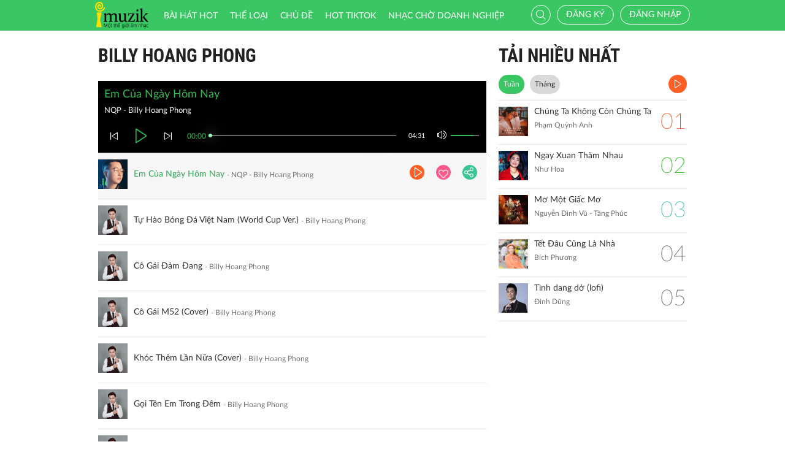

--- FILE ---
content_type: text/html; charset=UTF-8
request_url: http://imuzik.viettel.vn/bai-hat-cung-ca-si/nhac-che-ve-tham-vinh-phuc/1?listen=true
body_size: 9168
content:
<!DOCTYPE html>
<html lang="vi">
    <head>
        <meta charset="UTF-8">
        <meta http-equiv="X-UA-Compatible" content="IE=edge">
        <meta content='width=device-width, initial-scale=1.0, maximum-scale=1.0, user-scalable=0' name='viewport' />
        <meta content="462996843754261" property="fb:app_id">
        <meta name = "format-detection" content = "telephone=no">
        <meta name="csrf-param" content="_csrf">
    <meta name="csrf-token" content="akExN0ExY3UwEGl0HncvRVg4d15xexcgUhNleA0DCBNfJ3NZKHYWEw==">
        <title>Billy Hoang Phong</title>
        <link href="/css/bootstrap.min.css" rel="stylesheet">
<link href="/css/initialize.css" rel="stylesheet">
<link href="/css/imuzik.css?v=1.6" rel="stylesheet">
<link href="/css/jquery.mmenu.css" rel="stylesheet">
<link href="/css/jquery.jscrollpane.css" rel="stylesheet">
<link href="/css/owl.carousel.min.css" rel="stylesheet">
<link href="/css/font-awesome.css" rel="stylesheet">
<link href="/css/jquery.datetimepicker.css" rel="stylesheet">
<link href="/css/jquery-confirm.min.css" rel="stylesheet">
<link href="/css/coder-update.css?v=1.11" rel="stylesheet">        <!-- Global site tag (gtag.js) - Google Analytics -->
        <script async src="https://www.googletagmanager.com/gtag/js?id=UA-149136265-1"></script>
        <script>
            window.dataLayer = window.dataLayer || [];
            function gtag() {
                dataLayer.push(arguments);
            }
            gtag('js', new Date());

            gtag('config', 'UA-149136265-1');
        </script>
		<!-- Google Tag Manager -->
		<script>(function(w,d,s,l,i){w[l]=w[l]||[];w[l].push({'gtm.start':
		new Date().getTime(),event:'gtm.js'});var f=d.getElementsByTagName(s)[0],
		j=d.createElement(s),dl=l!='dataLayer'?'&l='+l:'';j.async=true;j.src=
		'https://www.googletagmanager.com/gtm.js?id='+i+dl;f.parentNode.insertBefore(j,f);
		})(window,document,'script','dataLayer','GTM-5JW8D9G');</script>
		<!-- End Google Tag Manager -->
    </head>
    <body>
                <div id="fb-root"></div>
        <div class="header navbar-fixed-top-mobile">
    <div class="container">
        <div class="row">

                        <nav class="navbar navbar-default navbar-imuzik">
                <!-- Brand and toggle get grouped for better mobile display -->
                <div class="navbar-header">
                                        <button type="button" class="navbar-toggle collapsed">
                        <span class="sr-only">Toggle navigation</span>
                        <span class="icon-bar"></span>
                        <span class="icon-bar"></span>
                        <span class="icon-bar"></span>
                    </button>
                    <a class="navbar-brand" href="/"><img alt="Brand" src="/images/chplay.png" height="43"></a>

                                        <a class="app-download-link" href="https://goo.gl/69CGKp">
                        <img src="/images/arrow-down.svg" style="height: 11px;margin-bottom: 2px;"> APP
                    </a>
                    <span class="search-mobile btn-search">
                        <i class="fa icon-search2"></i>
                    </span>
                </div>

                <ul class="nav navbar-nav navbar-right">
                                            <li>
                            <p class="txt-hide"><br></p>
                            <a href="javascript:void(0);" class="btn-imuzik link-01" id="main-msisdn-user" onclick="$('#id02').modal('show');">Đăng ký</a>
                            <p class="txt-hide">hoặc</p>
                        </li>
                        <li id="li-user-logout">
                            <a href="javascript:void(0);" class="link-01 user-login">Đăng nhập</a>
                        </li>
                                                            <li >
                        <a href="/menu-ca-nhan" class="text">

                                                    </a>
                    </li>
                    <div style="display: none;">
                        <input type="file" id="user-avatar-upload-mobile" accept="image/*"/>
                    </div>
                </ul>

                <!-- Collect the nav links, forms, and other content for toggling -->
                <div class="collapse navbar-collapse">
                    <div class="scroll-menu">
                        <ul class="nav navbar-nav anchor-change-1">
                                                                                                                <li class=""><a href="/bang-xep-hang"><i class="fa icon-broad"></i> Bài hát HOT</a></li>

                            
                            <li class="sang-tao"><a href="/bang-xep-hang?active=sang-tao"><i class="fa fa-music"></i> Sáng tạo</a></li>

                            <li class=""><a href="/the-loai"><i class="fa icon-music"></i> Thể loại</a></li>
                            <li class=""><a href="/chu-de"><i class="fa fa-sun-o"></i> Chủ đề</a></li>

                                                            <li class=""><a href="/hot-tiktok"><i class="fa icon-broad"></i>HOT TIKTOK</a></li>
                                                                                    <!--                                <li class="--><!--"><a href="/tin-tuc"><i class="fa icon-global"></i> Tin tức</a></li>-->
                                                        <!--                                <li class="--><!--"><a href="/huong-dan-su-dung"><i class="fa icon-faq"></i> Hướng dẫn</a></li>-->
                                                                                    <li class=" fb-box" >
                                <a class=" btn-fb" target="_blank" href="https://www.facebook.com/nhaccho.imuzik/?fref=ts" title="Imuzik Fanpage">
                                    <img width="20" class="" src="/images/fb-icon2x.png"/>Facebook
                                </a>
                            </li>
                            <li class=""><a href="https://doanhnghiep.imuzik.vn/" target="_blank"><i class="fa icon-broad"></i>Nhạc chờ doanh nghiệp</a></li>
                        </ul>
                        

                    </div>
                    <div class="navbar-right-tablet">
                        <div class="wrap-content">
                            <form id="search-nav-form" autocomplete="off" class="navbar-form pull-left" action="/search/index" method="get">
                                <div class="input-group">
                                    <span class="input-group-addon">
                                        <button type="submit" class="btn btn-default"><i class="fa icon-search2"></i></button>
                                    </span>
                                    <input id="keyword" name="k" type="search" class="form-control" value="" maxlength="50" placeholder="Nhập tên bài hát hoặc mã nhạc chờ..">
                                </div>
                            </form>
                            <span class="fa icon-on-off-search" title="Tìm kiếm"></span>
                        </div>
                    </div>

                </div><!-- /.navbar-collapse -->

                <div class="close-menu"></div>

            </nav>
        </div>
    </div>
</div>        <!--Popup confirm policy-->
        <div class="wrap-content">
            <div class="container">  
                <div class="row">    
                                                                                <div class="col-lg-8 col-md-8 col-sm-12 mdl-listen-all">
    <div class="scroll mdl-1 mdl-songs">
        <div class="title">
            <samp href="javascript:void(0);" class="txt"> Billy Hoang Phong</samp>
                    </div>
        <div id="list-player" style="display: none"></div>
<div class="player-bar list-player-bar" id="player-controller">
    <div id="playing-info">
        <span id="playing-name"></span>
        <br/>
        <span id="playing-singer"></span>
    </div>
    <div class="control-left">
        <a href="javascript:void(0)" class="jp-previous" title="pause"><i class="fa icon-previous"></i></a>
        <a href="javascript:void(0)" class="jp-play" title="play"><i class="fa icon-play2 selected"></i></a>
        <a href="javascript:void(0)" class="jp-pause" title="pause"><i class="fa icon-pause2"></i></a>
        <a href="javascript:void(0)" class="jp-next" title="pause"><i class="fa icon-next"></i></a>
    </div>
    <div class="control-center">
        <div class="volume">
            <a href="javascript:void(0)"><i class="fa icon-volume jp-mute" title="Tắt loa"></i></a>
            <a href="javascript:void(0)"><i class="fa icon-volume-off jp-unmute" title="Mở loa"></i></a>
            <div class="jp-volume-bar">
                <div class="jp-volume-bar-value"></div>
            </div>
        </div>
        <div class="text-duration jp-duration">00:00</div>
        <div class="text-elapsed jp-current-time">00:00</div>
        <div class="slider-horizontal">
            <div class="buffer jp-seek-bar">
                <div class="progess jp-play-bar">
                    <div class="knob"></div>
                </div>
            </div>
        </div>
    </div>
    <div class="clearfix"></div>
</div>                <div class="media playing-media " id="media-2146050"
         media_path="http://imedia.imuzik.com.vn/media2/songs/song/f2/91/1f/666ba106ad7f7.mp3">
        <div class="media-left">
            <a class="media-image" href="javascript:void(0);">
                <img class="media-object" src="http://imedia.imuzik.com.vn/media2/images/song/45/e3/34/666ba1070d293.jpg" width="48" alt="..." onerror="this.onerror=null;this.src='/images/4x4.png';">
                <span class="fa icon-playing"></span>
            </a>
        </div>
        <div class="media-body special-text">
            <div class="wrap-song">
                <a href="javascript:void(0);" class="song-name ellipsis" title="Em Của Ngày Hôm Nay">Em Của Ngày Hôm Nay</a>
                <span class="singer-name ellipsis" title="NQP - Billy Hoang Phong">NQP - Billy Hoang Phong</span>
            </div>
        </div>
<!--        <div class="media-right">
            <div class="right-info">
                <span class="viewer"><i class="fa icon-headphone"></i></span>
            </div>
        </div>-->
        <div class="link-more-mobile">
            <i class="fa icon-more"></i>
            <i class="fa fa-close"></i>
        </div>
        <div class="overlay">
            <a href="/bai-hat/zjbkg7dg-em-cua-ngay-hom-nay" class="bg-color-01 play-me" title="Chi tiết"><i class="fa icon-play2"></i></a>
            <a href="javascript:void(0);" class="bg-color-03 user" id="2146050" song_id="2146050">
                                    <i class="fa fa-heart-o" title="Thích"></i>
                 
            </a>
            <a title="Chia sẻ" name="fb_share" class="bg-color-05" href="https://facebook.com/sharer.php?u=imuzik.viettel.vnjavascript:void(0);"><i class="fa icon-share"></i></a>
        </div>

    </div>
         <div class="media  " id="media-2055905"
         media_path="http://imedia.imuzik.com.vn/media2/songs/song/ab/d2/2a/5b3042a4794e2.mp3">
        <div class="media-left">
            <a class="media-image" href="javascript:void(0);">
                <img class="media-object" src="http://imedia.imuzik.com.vn/media2/images/song/b0/03/3b/5b3042aaddaf5.jpg" width="48" alt="..." onerror="this.onerror=null;this.src='/images/4x4.png';">
                <span class="fa icon-playing"></span>
            </a>
        </div>
        <div class="media-body special-text">
            <div class="wrap-song">
                <a href="javascript:void(0);" class="song-name ellipsis" title="Tự Hào Bóng Đá Việt Nam (World Cup Ver.)">Tự Hào Bóng Đá Việt Nam (World Cup Ver.)</a>
                <span class="singer-name ellipsis" title="Billy Hoang Phong">Billy Hoang Phong</span>
            </div>
        </div>
<!--        <div class="media-right">
            <div class="right-info">
                <span class="viewer"><i class="fa icon-headphone"></i></span>
            </div>
        </div>-->
        <div class="link-more-mobile">
            <i class="fa icon-more"></i>
            <i class="fa fa-close"></i>
        </div>
        <div class="overlay">
            <a href="/bai-hat/tu-hao-bong-da-viet-nam-world-cup-ver" class="bg-color-01 play-me" title="Chi tiết"><i class="fa icon-play2"></i></a>
            <a href="javascript:void(0);" class="bg-color-03 user" id="2055905" song_id="2055905">
                                    <i class="fa fa-heart-o" title="Thích"></i>
                 
            </a>
            <a title="Chia sẻ" name="fb_share" class="bg-color-05" href="https://facebook.com/sharer.php?u=imuzik.viettel.vnjavascript:void(0);"><i class="fa icon-share"></i></a>
        </div>

    </div>
         <div class="media  " id="media-2054861"
         media_path="http://imedia.imuzik.com.vn/media2/songs/song/c3/91/1c/5b066f8803724.mp3">
        <div class="media-left">
            <a class="media-image" href="javascript:void(0);">
                <img class="media-object" src="http://imedia.imuzik.com.vn/media2/images/song/6b/1a/a6/5b066f8a910ea.jpg" width="48" alt="..." onerror="this.onerror=null;this.src='/images/4x4.png';">
                <span class="fa icon-playing"></span>
            </a>
        </div>
        <div class="media-body special-text">
            <div class="wrap-song">
                <a href="javascript:void(0);" class="song-name ellipsis" title="Cô Gái Đảm Đang">Cô Gái Đảm Đang</a>
                <span class="singer-name ellipsis" title="Billy Hoang Phong">Billy Hoang Phong</span>
            </div>
        </div>
<!--        <div class="media-right">
            <div class="right-info">
                <span class="viewer"><i class="fa icon-headphone"></i></span>
            </div>
        </div>-->
        <div class="link-more-mobile">
            <i class="fa icon-more"></i>
            <i class="fa fa-close"></i>
        </div>
        <div class="overlay">
            <a href="/bai-hat/co-gai-dam-dang" class="bg-color-01 play-me" title="Chi tiết"><i class="fa icon-play2"></i></a>
            <a href="javascript:void(0);" class="bg-color-03 user" id="2054861" song_id="2054861">
                                    <i class="fa fa-heart-o" title="Thích"></i>
                 
            </a>
            <a title="Chia sẻ" name="fb_share" class="bg-color-05" href="https://facebook.com/sharer.php?u=imuzik.viettel.vnjavascript:void(0);"><i class="fa icon-share"></i></a>
        </div>

    </div>
         <div class="media  " id="media-2054697"
         media_path="http://imedia.imuzik.com.vn/media2/songs/song/b0/6a/ab/5b051487b73b3.mp3">
        <div class="media-left">
            <a class="media-image" href="javascript:void(0);">
                <img class="media-object" src="http://imedia.imuzik.com.vn/media2/images/song/b7/fe/eb/5b0514a69cb3f.jpg" width="48" alt="..." onerror="this.onerror=null;this.src='/images/4x4.png';">
                <span class="fa icon-playing"></span>
            </a>
        </div>
        <div class="media-body special-text">
            <div class="wrap-song">
                <a href="javascript:void(0);" class="song-name ellipsis" title="Cô Gái M52 (Cover)">Cô Gái M52 (Cover)</a>
                <span class="singer-name ellipsis" title="Billy Hoang Phong">Billy Hoang Phong</span>
            </div>
        </div>
<!--        <div class="media-right">
            <div class="right-info">
                <span class="viewer"><i class="fa icon-headphone"></i></span>
            </div>
        </div>-->
        <div class="link-more-mobile">
            <i class="fa icon-more"></i>
            <i class="fa fa-close"></i>
        </div>
        <div class="overlay">
            <a href="/bai-hat/co-gai-m52-cover" class="bg-color-01 play-me" title="Chi tiết"><i class="fa icon-play2"></i></a>
            <a href="javascript:void(0);" class="bg-color-03 user" id="2054697" song_id="2054697">
                                    <i class="fa fa-heart-o" title="Thích"></i>
                 
            </a>
            <a title="Chia sẻ" name="fb_share" class="bg-color-05" href="https://facebook.com/sharer.php?u=imuzik.viettel.vnjavascript:void(0);"><i class="fa icon-share"></i></a>
        </div>

    </div>
         <div class="media  " id="media-2054693"
         media_path="http://imedia.imuzik.com.vn/media2/songs/song/cd/46/6c/5b05142dc1140.mp3">
        <div class="media-left">
            <a class="media-image" href="javascript:void(0);">
                <img class="media-object" src="http://imedia.imuzik.com.vn/media2/images/song/60/a6/66/5b0514555d8c1.jpg" width="48" alt="..." onerror="this.onerror=null;this.src='/images/4x4.png';">
                <span class="fa icon-playing"></span>
            </a>
        </div>
        <div class="media-body special-text">
            <div class="wrap-song">
                <a href="javascript:void(0);" class="song-name ellipsis" title="Khóc Thêm Lần Nữa (Cover)">Khóc Thêm Lần Nữa (Cover)</a>
                <span class="singer-name ellipsis" title="Billy Hoang Phong">Billy Hoang Phong</span>
            </div>
        </div>
<!--        <div class="media-right">
            <div class="right-info">
                <span class="viewer"><i class="fa icon-headphone"></i></span>
            </div>
        </div>-->
        <div class="link-more-mobile">
            <i class="fa icon-more"></i>
            <i class="fa fa-close"></i>
        </div>
        <div class="overlay">
            <a href="/bai-hat/khoc-them-lan-nua-cover" class="bg-color-01 play-me" title="Chi tiết"><i class="fa icon-play2"></i></a>
            <a href="javascript:void(0);" class="bg-color-03 user" id="2054693" song_id="2054693">
                                    <i class="fa fa-heart-o" title="Thích"></i>
                 
            </a>
            <a title="Chia sẻ" name="fb_share" class="bg-color-05" href="https://facebook.com/sharer.php?u=imuzik.viettel.vnjavascript:void(0);"><i class="fa icon-share"></i></a>
        </div>

    </div>
         <div class="media  " id="media-2054691"
         media_path="http://imedia.imuzik.com.vn/media2/songs/song/57/b1/15/5b05142531f9e.mp3">
        <div class="media-left">
            <a class="media-image" href="javascript:void(0);">
                <img class="media-object" src="http://imedia.imuzik.com.vn/media2/images/song/79/61/17/5b051427a1531.jpg" width="48" alt="..." onerror="this.onerror=null;this.src='/images/4x4.png';">
                <span class="fa icon-playing"></span>
            </a>
        </div>
        <div class="media-body special-text">
            <div class="wrap-song">
                <a href="javascript:void(0);" class="song-name ellipsis" title="Gọi Tên Em Trong Đêm">Gọi Tên Em Trong Đêm</a>
                <span class="singer-name ellipsis" title="Billy Hoang Phong">Billy Hoang Phong</span>
            </div>
        </div>
<!--        <div class="media-right">
            <div class="right-info">
                <span class="viewer"><i class="fa icon-headphone"></i></span>
            </div>
        </div>-->
        <div class="link-more-mobile">
            <i class="fa icon-more"></i>
            <i class="fa fa-close"></i>
        </div>
        <div class="overlay">
            <a href="/bai-hat/goi-ten-em-trong-dem" class="bg-color-01 play-me" title="Chi tiết"><i class="fa icon-play2"></i></a>
            <a href="javascript:void(0);" class="bg-color-03 user" id="2054691" song_id="2054691">
                                    <i class="fa fa-heart-o" title="Thích"></i>
                 
            </a>
            <a title="Chia sẻ" name="fb_share" class="bg-color-05" href="https://facebook.com/sharer.php?u=imuzik.viettel.vnjavascript:void(0);"><i class="fa icon-share"></i></a>
        </div>

    </div>
         <div class="media  " id="media-2050437"
         media_path="http://imedia.imuzik.com.vn/media2/songs/song/89/e8/88/5a7a5bcb6df35.mp3">
        <div class="media-left">
            <a class="media-image" href="javascript:void(0);">
                <img class="media-object" src="http://imedia.imuzik.com.vn/media2/images/song/62/b8/86/5a7a5bd34cc90.jpg" width="48" alt="..." onerror="this.onerror=null;this.src='/images/4x4.png';">
                <span class="fa icon-playing"></span>
            </a>
        </div>
        <div class="media-body special-text">
            <div class="wrap-song">
                <a href="javascript:void(0);" class="song-name ellipsis" title="Tự Hào Lắm Việt Nam">Tự Hào Lắm Việt Nam</a>
                <span class="singer-name ellipsis" title="Billy Hoang Phong">Billy Hoang Phong</span>
            </div>
        </div>
<!--        <div class="media-right">
            <div class="right-info">
                <span class="viewer"><i class="fa icon-headphone"></i></span>
            </div>
        </div>-->
        <div class="link-more-mobile">
            <i class="fa icon-more"></i>
            <i class="fa fa-close"></i>
        </div>
        <div class="overlay">
            <a href="/bai-hat/tu-hao-lam-viet-nam" class="bg-color-01 play-me" title="Chi tiết"><i class="fa icon-play2"></i></a>
            <a href="javascript:void(0);" class="bg-color-03 user" id="2050437" song_id="2050437">
                                    <i class="fa fa-heart-o" title="Thích"></i>
                 
            </a>
            <a title="Chia sẻ" name="fb_share" class="bg-color-05" href="https://facebook.com/sharer.php?u=imuzik.viettel.vnjavascript:void(0);"><i class="fa icon-share"></i></a>
        </div>

    </div>
         <div class="media  " id="media-2049865"
         media_path="http://imedia.imuzik.com.vn/media2/songs/song/e4/16/6e/5a6a7e564a1b7.mp3">
        <div class="media-left">
            <a class="media-image" href="javascript:void(0);">
                <img class="media-object" src="http://imedia.imuzik.com.vn/media2/images/song/ce/21/1c/5a6a7e5d9ab13.jpg" width="48" alt="..." onerror="this.onerror=null;this.src='/images/4x4.png';">
                <span class="fa icon-playing"></span>
            </a>
        </div>
        <div class="media-body special-text">
            <div class="wrap-song">
                <a href="javascript:void(0);" class="song-name ellipsis" title="U23 Sẽ Giành Chiến Thắng">U23 Sẽ Giành Chiến Thắng</a>
                <span class="singer-name ellipsis" title="Billy Hoang Phong">Billy Hoang Phong</span>
            </div>
        </div>
<!--        <div class="media-right">
            <div class="right-info">
                <span class="viewer"><i class="fa icon-headphone"></i></span>
            </div>
        </div>-->
        <div class="link-more-mobile">
            <i class="fa icon-more"></i>
            <i class="fa fa-close"></i>
        </div>
        <div class="overlay">
            <a href="/bai-hat/u23-se-gianh-chien-thang" class="bg-color-01 play-me" title="Chi tiết"><i class="fa icon-play2"></i></a>
            <a href="javascript:void(0);" class="bg-color-03 user" id="2049865" song_id="2049865">
                                    <i class="fa fa-heart-o" title="Thích"></i>
                 
            </a>
            <a title="Chia sẻ" name="fb_share" class="bg-color-05" href="https://facebook.com/sharer.php?u=imuzik.viettel.vnjavascript:void(0);"><i class="fa icon-share"></i></a>
        </div>

    </div>
         <div class="media  " id="media-2049727"
         media_path="http://imedia.imuzik.com.vn/media2/songs/song/f4/36/6f/5a692eb09ceb8.mp3">
        <div class="media-left">
            <a class="media-image" href="javascript:void(0);">
                <img class="media-object" src="http://imedia.imuzik.com.vn/media2/images/song/90/19/99/5a692eb0d749f.jpg" width="48" alt="..." onerror="this.onerror=null;this.src='/images/4x4.png';">
                <span class="fa icon-playing"></span>
            </a>
        </div>
        <div class="media-body special-text">
            <div class="wrap-song">
                <a href="javascript:void(0);" class="song-name ellipsis" title="Tường Thuật Chiến Thắng U23 Việt Nam">Tường Thuật Chiến Thắng U23 Việt Nam</a>
                <span class="singer-name ellipsis" title="Billy Hoang Phong">Billy Hoang Phong</span>
            </div>
        </div>
<!--        <div class="media-right">
            <div class="right-info">
                <span class="viewer"><i class="fa icon-headphone"></i></span>
            </div>
        </div>-->
        <div class="link-more-mobile">
            <i class="fa icon-more"></i>
            <i class="fa fa-close"></i>
        </div>
        <div class="overlay">
            <a href="/bai-hat/tuong-thuat-chien-thang-u23-viet-nam" class="bg-color-01 play-me" title="Chi tiết"><i class="fa icon-play2"></i></a>
            <a href="javascript:void(0);" class="bg-color-03 user" id="2049727" song_id="2049727">
                                    <i class="fa fa-heart-o" title="Thích"></i>
                 
            </a>
            <a title="Chia sẻ" name="fb_share" class="bg-color-05" href="https://facebook.com/sharer.php?u=imuzik.viettel.vnjavascript:void(0);"><i class="fa icon-share"></i></a>
        </div>

    </div>
         <div class="media  " id="media-2049725"
         media_path="http://imedia.imuzik.com.vn/media2/songs/song/74/e5/57/5a692d747b6e0.mp3">
        <div class="media-left">
            <a class="media-image" href="javascript:void(0);">
                <img class="media-object" src="http://imedia.imuzik.com.vn/media2/images/song/14/cf/f1/5a692d76e0c07.jpg" width="48" alt="..." onerror="this.onerror=null;this.src='/images/4x4.png';">
                <span class="fa icon-playing"></span>
            </a>
        </div>
        <div class="media-body special-text">
            <div class="wrap-song">
                <a href="javascript:void(0);" class="song-name ellipsis" title="Cô Đôi Thượng Ngàn (Extended Remix )">Cô Đôi Thượng Ngàn (Extended Remix )</a>
                <span class="singer-name ellipsis" title="Billy Hoang Phong">Billy Hoang Phong</span>
            </div>
        </div>
<!--        <div class="media-right">
            <div class="right-info">
                <span class="viewer"><i class="fa icon-headphone"></i></span>
            </div>
        </div>-->
        <div class="link-more-mobile">
            <i class="fa icon-more"></i>
            <i class="fa fa-close"></i>
        </div>
        <div class="overlay">
            <a href="/bai-hat/co-doi-thuong-ngan-extended-remix" class="bg-color-01 play-me" title="Chi tiết"><i class="fa icon-play2"></i></a>
            <a href="javascript:void(0);" class="bg-color-03 user" id="2049725" song_id="2049725">
                                    <i class="fa fa-heart-o" title="Thích"></i>
                 
            </a>
            <a title="Chia sẻ" name="fb_share" class="bg-color-05" href="https://facebook.com/sharer.php?u=imuzik.viettel.vnjavascript:void(0);"><i class="fa icon-share"></i></a>
        </div>

    </div>
         <div class="media  " id="media-2049723"
         media_path="http://imedia.imuzik.com.vn/media2/songs/song/67/6e/e6/5a692c931dd54.mp3">
        <div class="media-left">
            <a class="media-image" href="javascript:void(0);">
                <img class="media-object" src="http://imedia.imuzik.com.vn/media2/images/song/8a/a4/48/5a692c95c591a.jpg" width="48" alt="..." onerror="this.onerror=null;this.src='/images/4x4.png';">
                <span class="fa icon-playing"></span>
            </a>
        </div>
        <div class="media-body special-text">
            <div class="wrap-song">
                <a href="javascript:void(0);" class="song-name ellipsis" title="Đoản Xuân Ca ( Remix )">Đoản Xuân Ca ( Remix )</a>
                <span class="singer-name ellipsis" title="Billy Hoang Phong">Billy Hoang Phong</span>
            </div>
        </div>
<!--        <div class="media-right">
            <div class="right-info">
                <span class="viewer"><i class="fa icon-headphone"></i></span>
            </div>
        </div>-->
        <div class="link-more-mobile">
            <i class="fa icon-more"></i>
            <i class="fa fa-close"></i>
        </div>
        <div class="overlay">
            <a href="/bai-hat/doan-xuan-ca-remix" class="bg-color-01 play-me" title="Chi tiết"><i class="fa icon-play2"></i></a>
            <a href="javascript:void(0);" class="bg-color-03 user" id="2049723" song_id="2049723">
                                    <i class="fa fa-heart-o" title="Thích"></i>
                 
            </a>
            <a title="Chia sẻ" name="fb_share" class="bg-color-05" href="https://facebook.com/sharer.php?u=imuzik.viettel.vnjavascript:void(0);"><i class="fa icon-share"></i></a>
        </div>

    </div>
         <div class="media  " id="media-2049721"
         media_path="http://imedia.imuzik.com.vn/media2/songs/song/ae/40/0a/5a692c35a22f7.mp3">
        <div class="media-left">
            <a class="media-image" href="javascript:void(0);">
                <img class="media-object" src="http://imedia.imuzik.com.vn/media2/images/song/08/5d/d0/5a692c3b49198.jpg" width="48" alt="..." onerror="this.onerror=null;this.src='/images/4x4.png';">
                <span class="fa icon-playing"></span>
            </a>
        </div>
        <div class="media-body special-text">
            <div class="wrap-song">
                <a href="javascript:void(0);" class="song-name ellipsis" title="Chúc Tết ( Remix )">Chúc Tết ( Remix )</a>
                <span class="singer-name ellipsis" title="Billy Hoang Phong">Billy Hoang Phong</span>
            </div>
        </div>
<!--        <div class="media-right">
            <div class="right-info">
                <span class="viewer"><i class="fa icon-headphone"></i></span>
            </div>
        </div>-->
        <div class="link-more-mobile">
            <i class="fa icon-more"></i>
            <i class="fa fa-close"></i>
        </div>
        <div class="overlay">
            <a href="/bai-hat/chuc-tet-remix" class="bg-color-01 play-me" title="Chi tiết"><i class="fa icon-play2"></i></a>
            <a href="javascript:void(0);" class="bg-color-03 user" id="2049721" song_id="2049721">
                                    <i class="fa fa-heart-o" title="Thích"></i>
                 
            </a>
            <a title="Chia sẻ" name="fb_share" class="bg-color-05" href="https://facebook.com/sharer.php?u=imuzik.viettel.vnjavascript:void(0);"><i class="fa icon-share"></i></a>
        </div>

    </div>
         <div class="media  " id="media-2049711"
         media_path="http://imedia.imuzik.com.vn/media2/songs/song/fb/21/1f/5a6854bf5f095.mp3">
        <div class="media-left">
            <a class="media-image" href="javascript:void(0);">
                <img class="media-object" src="http://imedia.imuzik.com.vn/media2/images/song/73/06/67/5a6854c208e3a.jpg" width="48" alt="..." onerror="this.onerror=null;this.src='/images/4x4.png';">
                <span class="fa icon-playing"></span>
            </a>
        </div>
        <div class="media-body special-text">
            <div class="wrap-song">
                <a href="javascript:void(0);" class="song-name ellipsis" title="Em Của Ngày Hôm Nay (DJ VA Remix)(ft NQP)">Em Của Ngày Hôm Nay (DJ VA Remix)(ft NQP)</a>
                <span class="singer-name ellipsis" title="Billy Hoang Phong">Billy Hoang Phong</span>
            </div>
        </div>
<!--        <div class="media-right">
            <div class="right-info">
                <span class="viewer"><i class="fa icon-headphone"></i></span>
            </div>
        </div>-->
        <div class="link-more-mobile">
            <i class="fa icon-more"></i>
            <i class="fa fa-close"></i>
        </div>
        <div class="overlay">
            <a href="/bai-hat/em-cua-ngay-hom-nay-dj-va-remix-ft-nqp" class="bg-color-01 play-me" title="Chi tiết"><i class="fa icon-play2"></i></a>
            <a href="javascript:void(0);" class="bg-color-03 user" id="2049711" song_id="2049711">
                                    <i class="fa fa-heart-o" title="Thích"></i>
                 
            </a>
            <a title="Chia sẻ" name="fb_share" class="bg-color-05" href="https://facebook.com/sharer.php?u=imuzik.viettel.vnjavascript:void(0);"><i class="fa icon-share"></i></a>
        </div>

    </div>
         <div class="media  " id="media-2049709"
         media_path="http://imedia.imuzik.com.vn/media2/songs/song/cf/03/3c/5a685440bc615.mp3">
        <div class="media-left">
            <a class="media-image" href="javascript:void(0);">
                <img class="media-object" src="http://imedia.imuzik.com.vn/media2/images/song/ba/e7/7b/5a6854438302d.jpg" width="48" alt="..." onerror="this.onerror=null;this.src='/images/4x4.png';">
                <span class="fa icon-playing"></span>
            </a>
        </div>
        <div class="media-body special-text">
            <div class="wrap-song">
                <a href="javascript:void(0);" class="song-name ellipsis" title="Music Of Life (EDM Bigroom House)">Music Of Life (EDM Bigroom House)</a>
                <span class="singer-name ellipsis" title="Billy Hoang Phong">Billy Hoang Phong</span>
            </div>
        </div>
<!--        <div class="media-right">
            <div class="right-info">
                <span class="viewer"><i class="fa icon-headphone"></i></span>
            </div>
        </div>-->
        <div class="link-more-mobile">
            <i class="fa icon-more"></i>
            <i class="fa fa-close"></i>
        </div>
        <div class="overlay">
            <a href="/bai-hat/music-of-life-edm-bigroom-house" class="bg-color-01 play-me" title="Chi tiết"><i class="fa icon-play2"></i></a>
            <a href="javascript:void(0);" class="bg-color-03 user" id="2049709" song_id="2049709">
                                    <i class="fa fa-heart-o" title="Thích"></i>
                 
            </a>
            <a title="Chia sẻ" name="fb_share" class="bg-color-05" href="https://facebook.com/sharer.php?u=imuzik.viettel.vnjavascript:void(0);"><i class="fa icon-share"></i></a>
        </div>

    </div>
         <div class="media  " id="media-2049707"
         media_path="http://imedia.imuzik.com.vn/media2/songs/song/14/4a/a1/5a68521c1c7b1.mp3">
        <div class="media-left">
            <a class="media-image" href="javascript:void(0);">
                <img class="media-object" src="http://imedia.imuzik.com.vn/media2/images/song/3f/bd/d3/5a68521ec3cff.jpg" width="48" alt="..." onerror="this.onerror=null;this.src='/images/4x4.png';">
                <span class="fa icon-playing"></span>
            </a>
        </div>
        <div class="media-body special-text">
            <div class="wrap-song">
                <a href="javascript:void(0);" class="song-name ellipsis" title="Đẹp Trai Lỗi Tại Ai (DJ Sauda Remix)">Đẹp Trai Lỗi Tại Ai (DJ Sauda Remix)</a>
                <span class="singer-name ellipsis" title="Billy Hoang Phong">Billy Hoang Phong</span>
            </div>
        </div>
<!--        <div class="media-right">
            <div class="right-info">
                <span class="viewer"><i class="fa icon-headphone"></i></span>
            </div>
        </div>-->
        <div class="link-more-mobile">
            <i class="fa icon-more"></i>
            <i class="fa fa-close"></i>
        </div>
        <div class="overlay">
            <a href="/bai-hat/dep-trai-loi-tai-ai-dj-sauda-remix" class="bg-color-01 play-me" title="Chi tiết"><i class="fa icon-play2"></i></a>
            <a href="javascript:void(0);" class="bg-color-03 user" id="2049707" song_id="2049707">
                                    <i class="fa fa-heart-o" title="Thích"></i>
                 
            </a>
            <a title="Chia sẻ" name="fb_share" class="bg-color-05" href="https://facebook.com/sharer.php?u=imuzik.viettel.vnjavascript:void(0);"><i class="fa icon-share"></i></a>
        </div>

    </div>
                             <div class="load-more">
                                            <a class="jscroll-next-default" href="/bai-hat-cung-ca-si/nhac-che-ve-tham-vinh-phuc/2?page=2&listen=1"><i class="fa fa-angle-down"></i></a>
                                       </div>
                            </div>

    <div class="pagging hide-pagging">
        <ul class="pager text-left"><li class="active"><a href="/bai-hat-cung-ca-si/nhac-che-ve-tham-vinh-phuc/1?listen=true&amp;page=1" data-page="0">1</a></li>
<li><a href="/bai-hat-cung-ca-si/nhac-che-ve-tham-vinh-phuc/1?listen=true&amp;page=2" data-page="1">2</a></li>
<li><a href="/bai-hat-cung-ca-si/nhac-che-ve-tham-vinh-phuc/1?listen=true&amp;page=3" data-page="2">3</a></li>
<li><a href="/bai-hat-cung-ca-si/nhac-che-ve-tham-vinh-phuc/1?listen=true&amp;page=4" data-page="3">4</a></li>
<li><a href="/bai-hat-cung-ca-si/nhac-che-ve-tham-vinh-phuc/1?listen=true&amp;page=5" data-page="4">5</a></li>
<li><a href="/bai-hat-cung-ca-si/nhac-che-ve-tham-vinh-phuc/1?listen=true&amp;page=2" data-page="1">Tiếp</a></li>
<li class="last"><a href="/bai-hat-cung-ca-si/nhac-che-ve-tham-vinh-phuc/1?listen=true&amp;page=10" data-page="9">Cuối</a></li></ul>    </div>
</div>
    <div class="col-lg-4 col-md-4  col-sm-12">
            <div class="mdl-1 mdl-billboard">
        <div class="title ellipsis"> 
            <a href="/bang-xep-hang" class="txt"> TẢI NHIỀU NHẤT</a>
        </div>    
        <!-- Nav tabs -->    
        <ul class="nav nav-pills" role="tablist">
                            <li class="active"><a href="#week" role="tab" data-toggle="tab">Tuần</a></li>
                                        <li class=""><a href="#month" role="tab" data-toggle="tab">Tháng</a></li>
                                            </ul>
        <!-- Tab panes -->
        <div class="tab-content">
                                                
                    <div role="tabpanel" class="tab-pane active" id="week">  
                        <a href="/song/down?id=week&listen=true" class="bg-color-01 listen-all listen-all2" style="top: 72px;">
                            <i class="fa icon-play2"></i>
                        </a>
                        <div>
                                <div class="media">
        <div class="media-left">
            <a href="/bai-hat/chung-ta-khong-con-chung-ta">
                <img class="media-object" src="http://imedia.imuzik.com.vn/media2/images/song/f9/ea/af/61765028255e4.png" width="48" alt="..." onerror="this.onerror=null;this.src='/images/4x4.png';">
            </a>
        </div>
        <div class="media-body">
            <a href="/bai-hat/chung-ta-khong-con-chung-ta" class="song-name ellipsis" title="Chúng Ta Không Còn Chúng Ta">Chúng Ta Không Còn Chúng Ta</a>
            <p class="singer-name ellipsis" title="Phạm Quỳnh Anh">Phạm Quỳnh Anh</p>
        </div>
        <div class="media-right text-danger">01</div>
    </div>
    <div class="media">
        <div class="media-left">
            <a href="/bai-hat/lkbzd694-ngay-xuan-tham-nhau">
                <img class="media-object" src="http://imedia.imuzik.com.vn/media2/images/song/2b/31/12/694a3b94369e5.jpg" width="48" alt="..." onerror="this.onerror=null;this.src='/images/4x4.png';">
            </a>
        </div>
        <div class="media-body">
            <a href="/bai-hat/lkbzd694-ngay-xuan-tham-nhau" class="song-name ellipsis" title="Ngay Xuan Thăm Nhau">Ngay Xuan Thăm Nhau</a>
            <p class="singer-name ellipsis" title="Như Hoa">Như Hoa</p>
        </div>
        <div class="media-right text-success">02</div>
    </div>
    <div class="media">
        <div class="media-left">
            <a href="/bai-hat/4vpt9brd-mo-mot-giac-mo">
                <img class="media-object" src="http://imedia.imuzik.com.vn/media2/images/song/ea/f6/6e/65e52b4631a46.jpg" width="48" alt="..." onerror="this.onerror=null;this.src='/images/4x4.png';">
            </a>
        </div>
        <div class="media-body">
            <a href="/bai-hat/4vpt9brd-mo-mot-giac-mo" class="song-name ellipsis" title="Mơ Một Giấc Mơ">Mơ Một Giấc Mơ</a>
            <p class="singer-name ellipsis" title="Nguyễn Đình Vũ - Tăng Phúc">Nguyễn Đình Vũ - Tăng Phúc</p>
        </div>
        <div class="media-right text-primary">03</div>
    </div>
    <div class="media">
        <div class="media-left">
            <a href="/bai-hat/tet-dau-cung-la-nha">
                <img class="media-object" src="http://imedia.imuzik.com.vn/media2/images/song/be/80/0b/5e1edc632cc8c.png" width="48" alt="..." onerror="this.onerror=null;this.src='/images/4x4.png';">
            </a>
        </div>
        <div class="media-body">
            <a href="/bai-hat/tet-dau-cung-la-nha" class="song-name ellipsis" title="Tết Đâu Cũng Là Nhà">Tết Đâu Cũng Là Nhà</a>
            <p class="singer-name ellipsis" title="Bích Phương">Bích Phương</p>
        </div>
        <div class="media-right">04</div>
    </div>
    <div class="media">
        <div class="media-left">
            <a href="/bai-hat/tinh-dang-do-lofi">
                <img class="media-object" src="http://imedia.imuzik.com.vn/media2/images/song/e5/f3/3e/640ea9e2e7936.png" width="48" alt="..." onerror="this.onerror=null;this.src='/images/4x4.png';">
            </a>
        </div>
        <div class="media-body">
            <a href="/bai-hat/tinh-dang-do-lofi" class="song-name ellipsis" title="Tình dang dở (lofi)">Tình dang dở (lofi)</a>
            <p class="singer-name ellipsis" title="Đình Dũng">Đình Dũng</p>
        </div>
        <div class="media-right">05</div>
    </div>
                        </div>
                    </div>
                                                                                    
                    <div role="tabpanel" class="tab-pane " id="month">  
                        <a href="/song/down?id=month&listen=true" class="bg-color-01 listen-all listen-all2" style="top: 72px;">
                            <i class="fa icon-play2"></i>
                        </a>
                        <div>
                                <div class="media">
        <div class="media-left">
            <a href="/bai-hat/chung-ta-khong-con-chung-ta">
                <img class="media-object" src="http://imedia.imuzik.com.vn/media2/images/song/f9/ea/af/61765028255e4.png" width="48" alt="..." onerror="this.onerror=null;this.src='/images/4x4.png';">
            </a>
        </div>
        <div class="media-body">
            <a href="/bai-hat/chung-ta-khong-con-chung-ta" class="song-name ellipsis" title="Chúng Ta Không Còn Chúng Ta">Chúng Ta Không Còn Chúng Ta</a>
            <p class="singer-name ellipsis" title="Phạm Quỳnh Anh">Phạm Quỳnh Anh</p>
        </div>
        <div class="media-right text-danger">01</div>
    </div>
    <div class="media">
        <div class="media-left">
            <a href="/bai-hat/tet-dau-cung-la-nha">
                <img class="media-object" src="http://imedia.imuzik.com.vn/media2/images/song/be/80/0b/5e1edc632cc8c.png" width="48" alt="..." onerror="this.onerror=null;this.src='/images/4x4.png';">
            </a>
        </div>
        <div class="media-body">
            <a href="/bai-hat/tet-dau-cung-la-nha" class="song-name ellipsis" title="Tết Đâu Cũng Là Nhà">Tết Đâu Cũng Là Nhà</a>
            <p class="singer-name ellipsis" title="Bích Phương">Bích Phương</p>
        </div>
        <div class="media-right text-success">02</div>
    </div>
    <div class="media">
        <div class="media-left">
            <a href="/bai-hat/eo-le-cuoc-tinh-1K9YMSZ0">
                <img class="media-object" src="http://imedia.imuzik.com.vn/media1/images/singer/7f/01/17/a81766f43bd6415e045a23195f2108738f388826.jpg" width="48" alt="..." onerror="this.onerror=null;this.src='/images/4x4.png';">
            </a>
        </div>
        <div class="media-body">
            <a href="/bai-hat/eo-le-cuoc-tinh-1K9YMSZ0" class="song-name ellipsis" title="Éo le cuộc tình">Éo le cuộc tình</a>
            <p class="singer-name ellipsis" title="Dương Ngọc Thái">Dương Ngọc Thái</p>
        </div>
        <div class="media-right text-primary">03</div>
    </div>
    <div class="media">
        <div class="media-left">
            <a href="/bai-hat/ai-cung-em">
                <img class="media-object" src="http://imedia.imuzik.com.vn/media2/images/song/f2/9f/ff/65d2d78172087.png" width="48" alt="..." onerror="this.onerror=null;this.src='/images/4x4.png';">
            </a>
        </div>
        <div class="media-body">
            <a href="/bai-hat/ai-cung-em" class="song-name ellipsis" title="Ai Cùng Em">Ai Cùng Em</a>
            <p class="singer-name ellipsis" title="Phúc Hoàng">Phúc Hoàng</p>
        </div>
        <div class="media-right">04</div>
    </div>
    <div class="media">
        <div class="media-left">
            <a href="/bai-hat/4vpt9brd-mo-mot-giac-mo">
                <img class="media-object" src="http://imedia.imuzik.com.vn/media2/images/song/ea/f6/6e/65e52b4631a46.jpg" width="48" alt="..." onerror="this.onerror=null;this.src='/images/4x4.png';">
            </a>
        </div>
        <div class="media-body">
            <a href="/bai-hat/4vpt9brd-mo-mot-giac-mo" class="song-name ellipsis" title="Mơ Một Giấc Mơ">Mơ Một Giấc Mơ</a>
            <p class="singer-name ellipsis" title="Nguyễn Đình Vũ - Tăng Phúc">Nguyễn Đình Vũ - Tăng Phúc</p>
        </div>
        <div class="media-right">05</div>
    </div>
    <div class="media">
        <div class="media-left">
            <a href="/bai-hat/di-khap-the-gian-khong-ai-tot-bang-me">
                <img class="media-object" src="http://imedia.imuzik.com.vn/media1/images/singer/90/73/39/52a978a142b75.jpg" width="48" alt="..." onerror="this.onerror=null;this.src='/images/4x4.png';">
            </a>
        </div>
        <div class="media-body">
            <a href="/bai-hat/di-khap-the-gian-khong-ai-tot-bang-me" class="song-name ellipsis" title="Đi khắp thế gian không ai tốt bằng mẹ">Đi khắp thế gian không ai tốt bằng mẹ</a>
            <p class="singer-name ellipsis" title="Công Lý">Công Lý</p>
        </div>
        <div class="media-right">06</div>
    </div>
    <div class="media">
        <div class="media-left">
            <a href="/bai-hat/khuc-xuan">
                <img class="media-object" src="http://imedia.imuzik.com.vn/media1/images/singer/7c/8a/a7/5a9226b20569b69986f490a8ae283cf4e7133b53.jpg" width="48" alt="..." onerror="this.onerror=null;this.src='/images/4x4.png';">
            </a>
        </div>
        <div class="media-body">
            <a href="/bai-hat/khuc-xuan" class="song-name ellipsis" title="Khúc Xuân">Khúc Xuân</a>
            <p class="singer-name ellipsis" title="Đinh Mạnh Ninh - Thùy Chi">Đinh Mạnh Ninh - Thùy Chi</p>
        </div>
        <div class="media-right">07</div>
    </div>
    <div class="media">
        <div class="media-left">
            <a href="/bai-hat/anh-thanh-nien">
                <img class="media-object" src="http://imedia.imuzik.com.vn/media2/images/song/19/55/51/5e45016131de2.png" width="48" alt="..." onerror="this.onerror=null;this.src='/images/4x4.png';">
            </a>
        </div>
        <div class="media-body">
            <a href="/bai-hat/anh-thanh-nien" class="song-name ellipsis" title="Anh Thanh Niên">Anh Thanh Niên</a>
            <p class="singer-name ellipsis" title="HuyR">HuyR</p>
        </div>
        <div class="media-right">08</div>
    </div>
    <div class="media">
        <div class="media-left">
            <a href="/bai-hat/tung-yeu">
                <img class="media-object" src="http://imedia.imuzik.com.vn/media2/images/song/0e/d2/20/5d2c2586971a7.jpg" width="48" alt="..." onerror="this.onerror=null;this.src='/images/4x4.png';">
            </a>
        </div>
        <div class="media-body">
            <a href="/bai-hat/tung-yeu" class="song-name ellipsis" title="Từng yêu">Từng yêu</a>
            <p class="singer-name ellipsis" title="Phan Duy Anh">Phan Duy Anh</p>
        </div>
        <div class="media-right">09</div>
    </div>
                        </div>
                    </div>
                                                                                                                </div>            
    </div>
            </div>
                    <input type="hidden" id="user_logined" value=""/>
                    <input type="hidden" id="crbt_status" value="0"/>
                </div>
            </div>
            <div class="footer">
    <div class="container">
        <div class="row">
            <div class="col-md-12">
                <div class="control-social">
                    <a target="_blank"
                        href="https://www.facebook.com/nhaccho.imuzik/?fref=ts"
                        title="Fanpage"><img src="/images/facebook.png" /></a>
                    <a href='http://online.gov.vn/Home/WebDetails/60703'><img height="50px" alt='' title=''
                            src='/images/bct.png' /></a>
                </div>
                <p class="link">
                    <a href="/">Trang chủ</a>
                    <a href="/huong-dan/gioi-thieu">Giới thiệu</a>
                    <a href="/huong-dan/dieu-khoan-su-dung">Điều khoản sử dụng</a>
                                            <a href="javascript:void(0);" class="user">Góp ý/Báo lỗi</a>
                                        <a href="/huong-dan/cau-hoi-thuong-gap">Câu hỏi thường gặp</a>
                </p>
                <p class="text-copyright">
                    <span class="text-copyright">Copyright © Imuzik.</span> Đơn vị chủ quản: Tập đoàn Công nghiệp - Viễn
                    thông Quân đội Viettel .<br>

                </p>
            </div>
        </div>
    </div>
</div> 
        </div>
        <div class="modal" role="dialog" id="modal-popup">
    <div class="modal-dialog modal-sm" role="document">
        <div class="modal-content mdl-1 mdl-form">
            <div class="modal-body">
                <h5 class="title-4 ellipsis">Linh hồn tượng đá saphia</h5>
                <div class="function-user">
                    <a href="#" class="bg-color-02"><i class="fa icon-download"></i> Tải</a>
                    <a href="#" class="bg-color-03"><i class="fa fa-heart-o"></i> Thích</a>
                    <a href="#" class="bg-color-05"><i class="fa icon-share"></i> Chia sẻ</a>
                </div>
            </div>
        </div>
    </div>
</div>

<!--BOXSEARH-->
<div class="popup-search">
    <div class="box-search">
        <a href=" javascript:void(0); " class="pull-right" id="closeBox"><i class="fa icon-delete"></i></a>
        <a href=" javascript:void(0); " class="pull-left" id="clearSuggess"><i class="fa icon-refresh"></i></a>
        <div class="box-search-content">
            <input type="search" id="keywordMobile" maxlength="50" name="k"
                   placeholder="Nhập tên bài hát hoặc mã nhạc chờ.." class="ipt-search">
        </div>
    </div>
    <div class="box-search-suggess">
        <div class="scroll-content-search">
            <ul id="contentSuggess">

            </ul>
        </div>

        
        <div id="hot-keywords-box" class="">
                            <h5>Top Từ Khóa</h5>
                <ul id="hot-keywords-list">

                                            <li>
                            <a href="/tim-kiem?k=h%E1%BB%93ng+nhan"
                               title="hồng nhan" class="txt-song">
                                                                      hồng nhan                            </a>
                        </li>
                                            <li>
                            <a href="/tim-kiem?k=Ai+l%C3%A0+ng%C6%B0%E1%BB%9Di+th%C6%B0%C6%A1ng+em"
                               title="Ai là người thương em" class="txt-song">
                                                                      Ai là người thương em                            </a>
                        </li>
                                            <li>
                            <a href="/tim-kiem?k=Tu%E1%BA%A7n+hung+remix"
                               title="Tuần hung remix" class="txt-song">
                                                                      Tuần hung remix                            </a>
                        </li>
                                            <li>
                            <a href="/tim-kiem?k=Xin+L%C3%A0m+Ng%C6%B0%E1%BB%9Di+Xa+L%E1%BA%A1"
                               title="Xin Làm Người Xa Lạ" class="txt-song">
                                                                      Xin Làm Người Xa Lạ                            </a>
                        </li>
                                            <li>
                            <a href="/tim-kiem?k=Duy+m%E1%BA%A1nh"
                               title="Duy mạnh" class="txt-song">
                                                                      Duy mạnh                            </a>
                        </li>
                    
                </ul>
                <div class="clearfix"></div>
                                </div>

    </div>
</div>

<!--------Modal login------>
<div id="id01" class="modal-login"></div>
<!--------Modal register------>
<div id="id02" class="modal-login">
    <form class="form-horizontal modal-content animate">
        <h2>Đăng ký</h2>
        <p>Để đăng ký, Quý khách vui lòng soạn tin <span style="color: black">MK</span> gửi <span style="color: black">1221</span>
            <span style="color: black">(miễn phí)</span> để lấy mật khẩu và thực hiện đăng nhập</p>
        <div class="form-group">
            <div class="col-sm-12 text-right">
                <span class="btn" onclick="hideModal('id02');">Hủy bỏ</span>
                <button type="button" class="btn btn-imuzik" onclick="registerLogin();">Đăng nhập</button>
            </div>
        </div>
    </form>
</div>

<!--------Modal package------>
<div id="id03" class="modal-login">
    <form class="form-horizontal modal-content animate">
        <h2>Đăng ký dịch vụ nhạc chờ</h2>
        <p>Xin chào , Quý khách
            chưa đăng ký dịch vụ nhạc chờ Imuzik, thực hiện đăng ký để có thể tải/tặng nhạc chờ!</p>
        <div class="form-group">
            <div class="col-sm-12">
                <button type="button" class="btn btn-imuzik user" onclick="crbtRegister(1);">Đăng ký</button>
                <span class="btn" style="color: #3ac663;" onclick="hideModal('id03')">Hủy bỏ</span>
            </div>
        </div>
        <p><em>* Phí dịch vụ 9000đ/tháng. Gia hạn hàng tháng</em></p>
    </form>
</div>

<!--------Modal package------>
<div id="id04" class="modal-login">
    <form class="form-horizontal modal-content animate">
        <h2>Thông báo</h2>
        <p>Thuê bao 0988005774, xác nhận tạm dừng dịch vụ nhạc chờ ngày/tuần/tháng</p>
        <div class="form-group">
            <div class="col-sm-12">
                <button type="submit" class="btn btn-imuzik">ĐỒNG Ý</button>
                <span class="btn" onClick="hideModal('id04')">Hủy bỏ</span>
            </div>
        </div>
        <p><em>* Phí dịch vụ 9000đ/tháng. Gia hạn hàng tháng</em></p>
    </form>
</div>
<input type="hidden" id="message-popup-confirm" value=""/>
<input type="hidden" id="type-popup-confirm" value=""/>
<input type="hidden" id="brand_id-popup-confirm" value=""/>
<input type="hidden" id="rbt_code-popup-confirm" value=""/>
        <script>
            var LOGIN_TIMEOUT = 3600;
            var IS_MOBILE = 0;
            var IS_TABLE = 0;
            var viettel_phone_expression = '/^(0|84|\+84|)[1-9]([0-9]{8})$/';
        </script>
        <script src="/assets/c8f0b10f/jquery.js"></script>
<script src="/assets/f21c7bda/yii.js"></script>
<script src="/js/bootstrap.min.js"></script>
<script src="/js/jscrollpane.min.js"></script>
<script src="/js/owl.carousel.min.js"></script>
<script src="/js/mousewheel.js"></script>
<script src="/js/jquery-confirm.min.js"></script>
<script src="/js/imuzik.js?v=1.231"></script>
<script src="/js/jplayer/jquery.jplayer.min.js"></script>
<script src="/js/jplayer/player.js?v=1.5112"></script>
<script src="/js/jquery.jscroll.js"></script>
<script src="/js/jquery.datetimepicker.full.min.js"></script>
<script src="/js/rbt/ringbacktone.js?v=1.0"></script>
<script src="/js/user/user.js?v=1.0"></script>
<script src="/js/search/search.js?v=1.01111ss"></script>
<script src="/js/progress.js"></script>
<script src="/js/coder.js?v=1.2"></script>
        <script>
            (function (d, s, id) {
                var js, fjs = d.getElementsByTagName(s)[0];
                if (d.getElementById(id))
                    return;
                js = d.createElement(s);
                js.id = id;
                js.src = "//connect.facebook.net/vi_VN/sdk.js#xfbml=1&version=v2.9";
                fjs.parentNode.insertBefore(js, fjs);
            }(document, 'script', 'facebook-jssdk'));
        </script>
		<!-- Google Tag Manager (noscript) -->
		<noscript><iframe src="https://www.googletagmanager.com/ns.html?id=GTM-5JW8D9G"
		height="0" width="0" style="display:none;visibility:hidden"></iframe></noscript>
		<!-- End Google Tag Manager (noscript) -->
<!--        <script>
            (function (i, s, o, g, r, a, m) {
                i['GoogleAnalyticsObject'] = r;
                i[r] = i[r] || function () {
                    (i[r].q = i[r].q || []).push(arguments)
                }, i[r].l = 1 * new Date();
                a = s.createElement(o),
                        m = s.getElementsByTagName(o)[0];
                a.async = 1;
                a.src = g;
                m.parentNode.insertBefore(a, m)
            })(window, document, 'script', 'https://www.google-analytics.com/analytics.js', 'ga');
            ga('create', 'UA-67482421-2', 'auto');
            ga('send', 'pageview');

        </script>-->
    </body>
</html>
